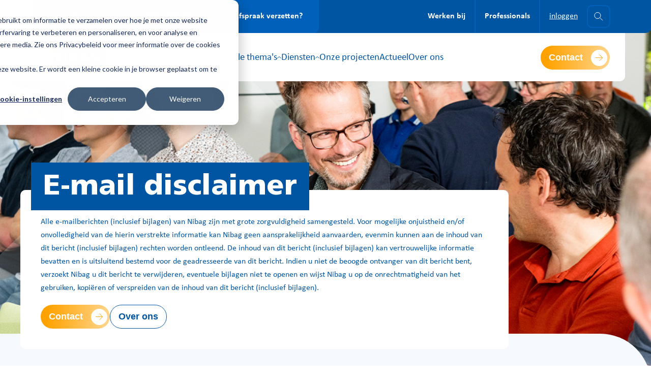

--- FILE ---
content_type: text/html; charset=UTF-8
request_url: https://www.nibag.nl/e-mail-disclaimer?qvId=19721352&qvCrc=oVujjmGjKhbsdCkd
body_size: 9747
content:
<!doctype html><html><head>
    <meta charset="utf-8">
    <title>E-mail disclaimer</title>
    <meta name="description" content="Alle e-mailberichten van Nibag zijn met grote zorgvuldigheid samengesteld. Lees in onze e-mail disclaimer hoe wij precies met mailverkeer omgaan. ">
    <meta name="viewport" content="width=device-width, initial-scale=1.0, maximum-scale=1.0, user-scalable=no">
    
    
    
    
    
      
    
    
    
    <meta name="viewport" content="width=device-width, initial-scale=1">

    
    <meta property="og:description" content="Alle e-mailberichten van Nibag zijn met grote zorgvuldigheid samengesteld. Lees in onze e-mail disclaimer hoe wij precies met mailverkeer omgaan. ">
    <meta property="og:title" content="E-mail disclaimer">
    <meta name="twitter:description" content="Alle e-mailberichten van Nibag zijn met grote zorgvuldigheid samengesteld. Lees in onze e-mail disclaimer hoe wij precies met mailverkeer omgaan. ">
    <meta name="twitter:title" content="E-mail disclaimer">

    

    
    <style>
a.cta_button{-moz-box-sizing:content-box !important;-webkit-box-sizing:content-box !important;box-sizing:content-box !important;vertical-align:middle}.hs-breadcrumb-menu{list-style-type:none;margin:0px 0px 0px 0px;padding:0px 0px 0px 0px}.hs-breadcrumb-menu-item{float:left;padding:10px 0px 10px 10px}.hs-breadcrumb-menu-divider:before{content:'›';padding-left:10px}.hs-featured-image-link{border:0}.hs-featured-image{float:right;margin:0 0 20px 20px;max-width:50%}@media (max-width: 568px){.hs-featured-image{float:none;margin:0;width:100%;max-width:100%}}.hs-screen-reader-text{clip:rect(1px, 1px, 1px, 1px);height:1px;overflow:hidden;position:absolute !important;width:1px}
</style>

<link rel="stylesheet" href="https://www.nibag.nl/hubfs/hub_generated/template_assets/1/110894019821/1768572173104/template_aos.min.css">
<link rel="stylesheet" href="https://www.nibag.nl/hubfs/hub_generated/template_assets/1/108960577999/1768572173362/template_main.min.css">
<link rel="stylesheet" href="https://www.nibag.nl/hubfs/hub_generated/template_assets/1/108961000418/1768572186945/template_fonts.min.css">
<link rel="stylesheet" href="https://www.nibag.nl/hubfs/hub_generated/template_assets/1/108960577998/1768572169259/template_slick.min.css">
<link rel="stylesheet" href="https://www.nibag.nl/hubfs/hub_generated/module_assets/1/108961000401/1754644545960/module_Navigation.min.css">
<link rel="stylesheet" href="https://www.nibag.nl/hubfs/hub_generated/module_assets/1/108961000407/1754644471929/module_Page_Header.min.css">
<link rel="stylesheet" href="https://www.nibag.nl/hubfs/hub_generated/module_assets/1/108960577984/1768485242600/module_Afbeelding__Text.min.css">
<link rel="stylesheet" href="https://www.nibag.nl/hubfs/hub_generated/module_assets/1/108961000393/1768485244165/module_Footer.min.css">
    

    
<!--  Added by GoogleTagManager integration -->
<script>
var _hsp = window._hsp = window._hsp || [];
window.dataLayer = window.dataLayer || [];
function gtag(){dataLayer.push(arguments);}

var useGoogleConsentModeV2 = true;
var waitForUpdateMillis = 1000;



var hsLoadGtm = function loadGtm() {
    if(window._hsGtmLoadOnce) {
      return;
    }

    if (useGoogleConsentModeV2) {

      gtag('set','developer_id.dZTQ1Zm',true);

      gtag('consent', 'default', {
      'ad_storage': 'denied',
      'analytics_storage': 'denied',
      'ad_user_data': 'denied',
      'ad_personalization': 'denied',
      'wait_for_update': waitForUpdateMillis
      });

      _hsp.push(['useGoogleConsentModeV2'])
    }

    (function(w,d,s,l,i){w[l]=w[l]||[];w[l].push({'gtm.start':
    new Date().getTime(),event:'gtm.js'});var f=d.getElementsByTagName(s)[0],
    j=d.createElement(s),dl=l!='dataLayer'?'&l='+l:'';j.async=true;j.src=
    'https://www.googletagmanager.com/gtm.js?id='+i+dl;f.parentNode.insertBefore(j,f);
    })(window,document,'script','dataLayer','GTM-NFWBDWGF');

    window._hsGtmLoadOnce = true;
};

_hsp.push(['addPrivacyConsentListener', function(consent){
  if(consent.allowed || (consent.categories && consent.categories.analytics)){
    hsLoadGtm();
  }
}]);

</script>

<!-- /Added by GoogleTagManager integration -->

    <link rel="canonical" href="https://www.nibag.nl/e-mail-disclaimer">


<meta property="og:url" content="https://www.nibag.nl/e-mail-disclaimer">
<meta name="twitter:card" content="summary">
<meta http-equiv="content-language" content="en">






  <meta name="generator" content="HubSpot"></head>
  <body>
<!--  Added by GoogleTagManager integration -->
<noscript><iframe src="https://www.googletagmanager.com/ns.html?id=GTM-NFWBDWGF" height="0" width="0" style="display:none;visibility:hidden"></iframe></noscript>

<!-- /Added by GoogleTagManager integration -->

    <main class="body-wrapper container__body">
      
      <div data-global-resource-path="nibag_jun2024/templates/partials/header.html"><div id="hs_cos_wrapper_Header" class="hs_cos_wrapper hs_cos_wrapper_widget hs_cos_wrapper_type_module" style="" data-hs-cos-general-type="widget" data-hs-cos-type="module"><!-- module html  -->
<nav class="navigation" tabindex="-1">
    <div class="nav__topbar">
        <div class="nav__topbar-left">
        
            
            
            
            
            <a href="mailto:info@nibag.nl" class="nav__topleft-button top-button-1" style="border-bottom-left-radius:10px">
                <div class="nav__top-image-holder">
                    <img src="https://www.nibag.nl/hubfs/Envelop.svg" alt="https://144263407.fs1.hubspotusercontent-eu1.net/hubfs/144263407/Envelop.svg">
                </div>
                <span>info@nibag.nl</span>
            </a>
        
            
            
            <a href="tel:0889600900" class="nav__topleft-button top-button-2" style>
                <div class="nav__top-image-holder">
                    <img src="https://www.nibag.nl/hubfs/Phone.png" alt="https://144263407.fs1.hubspotusercontent-eu1.net/hubfs/144263407/Phone.png">
                </div>
                <span>088 9 600 900</span>
            </a>
        
            
            
            <a href="https://www.nibag.nl/afspraak-verzetten" class="nav__topleft-button top-button-3" style="border-bottom-right-radius:10px">
                <div class="nav__top-image-holder">
                    <img src="https://www.nibag.nl/hubfs/Icoontjes/Professionals%20wit.png" alt="https://144263407.fs1.hubspotusercontent-eu1.net/hubfs/144263407/Icoontjes/Professionals%20wit.png">
                </div>
                <span>Afspraak verzetten?</span>
            </a>
        
        </div>
        <div class="nav__topbar-right">
            
                
                
                <a href="https://werkenbij.nibag.nl" class="nav__topright-button" style="border-left:unset">
                    <span>Werken bij</span>
                </a>
            
                
                
                <a href="https://professionals.nibag.nl" class="nav__topright-button" style>
                    <span>Professionals</span>
                </a>
            
            
            
            <a href="https://nibag.allsolutions.nl" class="nav__login" target="_blank" rel="noopener">
                <span>inloggen</span>
            </a>
            <div class="nav__search">
                <div class="nav__searchbar-button">
                    <svg width="18" height="17" viewbox="0 0 18 17" fill="none" xmlns="http://www.w3.org/2000/svg">
                        <circle cx="6.95249" cy="6.53061" r="6.03061" stroke="white" />
                        <path d="M11.8516 11.1021L16.7495 16" stroke="white" stroke-linecap="round" />
                    </svg>            
                </div>
                <div class="hs-search-field">
                    <div class="hs-search-field__bar">
                        <form data-hs-do-not-collect="true" action="/hs-search-results">
                        <svg class="search-bar__svg" width="18" height="17" viewbox="0 0 18 17" fill="none" xmlns="http://www.w3.org/2000/svg">
                            <circle cx="6.95249" cy="6.53061" r="6.03061" stroke="white" />
                            <path d="M11.8516 11.1021L16.7495 16" stroke="white" stroke-linecap="round" />
                        </svg>
                        <input type="text" class="hs-search-field__input" name="term" autocomplete="off" aria-label="Search">
                            <button class="btn btn__secondary nav__search-button">Zoeken</button>
                            <input type="hidden" name="type" value="SITE_PAGE">
                            <input type="hidden" name="type" value="LANDING_PAGE">
                            <input type="hidden" name="type" value="BLOG_POST">
                            <input type="hidden" name="type" value="LISTING_PAGE">
                            <input type="hidden" name="type" value="KNOWLEDGE_ARTICLE">
                        </form>
                    </div>
                </div>
            </div>
            <div class="nav__hamburger">
                <span></span>
                <span></span>
                <span></span>
            </div>
        </div>
        <div class="hs-search-field mobile">
        <div class="hs-search-field__bar">
            <form data-hs-do-not-collect="true" action="/hs-search-results">
            <svg class="search-bar__svg" width="18" height="17" viewbox="0 0 18 17" fill="none" xmlns="http://www.w3.org/2000/svg">
                <circle cx="6.95249" cy="6.53061" r="6.03061" stroke="white" />
                <path d="M11.8516 11.1021L16.7495 16" stroke="white" stroke-linecap="round" />
            </svg>
            <input type="text" class="hs-search-field__input" name="term" autocomplete="off" aria-label="Search">
                <button class="btn btn__secondary">Zoeken</button>
                <input type="hidden" name="type" value="SITE_PAGE">
                <input type="hidden" name="type" value="LANDING_PAGE">
                <input type="hidden" name="type" value="BLOG_POST">
                <input type="hidden" name="type" value="LISTING_PAGE">
                <input type="hidden" name="type" value="KNOWLEDGE_ARTICLE">
            </form>
        </div>
    </div>
    </div>
    <div class="nav__bottombar">
    <a href="https://www.nibag.nl">
        <img class="nav__logo" src="https://www.nibag.nl/hubfs/Logo.svg" alt="Logo">
    </a>
        <div class="nav__bottombar-buttons">
            
                <div class="nav__bottombar-button  nav__dropdown ">
                    <div class="nav__bottombar-button-text">
                        
                        
                    <a href="https://www.nibag.nl/actuele-themas" class="link-button-nav">
                            <span class="nav__mobile-link-text">Actuele thema's</span>
                        </a>
                        <span class="nav__mobile-text">Actuele thema's</span>
                    </div>
                    
                    <div class="nav__item-dropdown dropdown-1">
                        <div class="nav__item-dropdown-grid" style="column-gap:80px;row-gap:9px">
                        
                            <div class="nav__item-dropdown-item" data-hover="Analyse vastgoeddata+1">
                                
                                
                                <a href="https://www.nibag.nl/analyse-vastgoeddata" style="padding-bottom:9px;">
                                    <div class="nav__dropdown-image-holder">
                                        <img loading="lazy" src="https://www.nibag.nl/hubfs/Icoontjes/Smallere%20icoontjes%20actuele%20themas/Icoontje%20dashboard%20blauw.png" alt="Analyse vastgoeddata">
                                    </div>
                                    <div class="nav__dropdown-item-text">
                                        <span class="btn__link">Analyse vastgoeddata</span>
                                        
                                        <p>Jouw vastgoeddata gevisualiseerd.</p>
                                        
                                    </div>
                                </a>
                            </div>
                            
                            <div class="nav__item-dropdown-item" data-hover="Bouwopgave nieuwbouw+2">
                                
                                
                                <a href="https://www.nibag.nl/bouwopgave-nieuwbouw" style="padding-bottom:9px;">
                                    <div class="nav__dropdown-image-holder">
                                        <img loading="lazy" src="https://www.nibag.nl/hubfs/Icoontjes/Smallere%20icoontjes%20actuele%20themas/Icoontje%20computer%20blauw.png" alt="Bouwopgave nieuwbouw">
                                    </div>
                                    <div class="nav__dropdown-item-text">
                                        <span class="btn__link">Bouwopgave nieuwbouw</span>
                                        
                                        <p>Jouw bouwplannen voldoen aan alle eisen.</p>
                                        
                                    </div>
                                </a>
                            </div>
                            
                            <div class="nav__item-dropdown-item" data-hover="GACS-verplichting+3">
                                
                                
                                <a href="https://www.nibag.nl/gacs-verplichting" style="padding-bottom:9px;">
                                    <div class="nav__dropdown-image-holder">
                                        <img loading="lazy" src="https://www.nibag.nl/hubfs/Icoontjes/Smallere%20icoontjes%20actuele%20themas/Icoontje%20checklist%20blauw.png" alt="GACS-verplichting">
                                    </div>
                                    <div class="nav__dropdown-item-text">
                                        <span class="btn__link">GACS-verplichting</span>
                                        
                                        <p>Nibag helpt je tijdig te voldoen aan de GACS-verplichting</p>
                                        
                                    </div>
                                </a>
                            </div>
                            
                            <div class="nav__item-dropdown-item" data-hover="DUMAVA+4">
                                
                                
                                <a href="https://www.nibag.nl/dumava" style="padding-bottom:9px;">
                                    <div class="nav__dropdown-image-holder">
                                        <img loading="lazy" src="https://www.nibag.nl/hubfs/Icoontjes/Smallere%20icoontjes%20actuele%20themas/Icoontje%20maatschappelijk%20vastgoed%20blauw.png" alt="DUMAVA">
                                    </div>
                                    <div class="nav__dropdown-item-text">
                                        <span class="btn__link">DUMAVA</span>
                                        
                                        <p>Hulp bij subsidie Duurzaam Maatschappelijk Vastgoed</p>
                                        
                                    </div>
                                </a>
                            </div>
                            
                            <div class="nav__item-dropdown-item" data-hover="Energieprestatie gebouwen+5">
                                
                                
                                <a href="https://www.nibag.nl/energieprestatie-gebouwen" style="padding-bottom:9px;">
                                    <div class="nav__dropdown-image-holder">
                                        <img loading="lazy" src="https://www.nibag.nl/hubfs/Icoontjes/Smallere%20icoontjes%20actuele%20themas/Icoontje%20woning%20blauw.png" alt="Icoontje woning blauw">
                                    </div>
                                    <div class="nav__dropdown-item-text">
                                        <span class="btn__link">Energieprestatie gebouwen</span>
                                        
                                        <p>Energielabels voor woning, utiliteit en nieuwbouw.</p>
                                        
                                    </div>
                                </a>
                            </div>
                            
                            <div class="nav__item-dropdown-item" data-hover="Wet kwaliteitsborging+6">
                                
                                
                                <a href="https://www.nibag.nl/bouw/wet-kwaliteitsborging" style="padding-bottom:9px;">
                                    <div class="nav__dropdown-image-holder">
                                        <img loading="lazy" src="https://www.nibag.nl/hubfs/Icoontjes/Smallere%20icoontjes%20actuele%20themas/Icoontje%20kruiwagen%20blauw.png" alt="Icoontje kruiwagen blauw">
                                    </div>
                                    <div class="nav__dropdown-item-text">
                                        <span class="btn__link">Wet kwaliteitsborging</span>
                                        
                                        <p>Kwaliteitscontroles conform de Wet kwaliteitsborging.</p>
                                        
                                    </div>
                                </a>
                            </div>
                            
                            <div class="nav__item-dropdown-item" data-hover="Wet betaalbare huur+7">
                                
                                
                                <a href="https://www.nibag.nl/wet-betaalbare-huur" style="border-bottom:unset;padding-bottom:9px;">
                                    <div class="nav__dropdown-image-holder">
                                        <img loading="lazy" src="https://www.nibag.nl/hubfs/Icoontjes/Smallere%20icoontjes%20actuele%20themas/Icoontje%20betaalbare%20woning%20blauw.png" alt="Icoontje betaalbare woning blauw">
                                    </div>
                                    <div class="nav__dropdown-item-text">
                                        <span class="btn__link">Wet betaalbare huur</span>
                                        
                                        <p>Voldoe aan de Wet Betaalbare Huur.</p>
                                        
                                    </div>
                                </a>
                            </div>
                            
                            <div class="nav__item-dropdown-item" data-hover="Slim verduurzamen+8">
                                
                                
                                <a href="https://www.nibag.nl/slim-verduurzamen" style="border-bottom:unset;padding-bottom:9px;">
                                    <div class="nav__dropdown-image-holder">
                                        <img loading="lazy" src="https://www.nibag.nl/hubfs/Icoontjes/Smallere%20icoontjes%20actuele%20themas/Icoontje%20recycle%20groen%20blauw.png" alt="Icoontje recycle groen blauw">
                                    </div>
                                    <div class="nav__dropdown-item-text">
                                        <span class="btn__link">Slim verduurzamen</span>
                                        
                                        <p>Hulp bij slim verduurzamen vastgoed.</p>
                                        
                                    </div>
                                </a>
                            </div>
                            
                        </div> 
                        <div class="nav__dropdown-item-preview">
                            
                            <div class="nav__preview" data-contentitem="Analyse vastgoeddata+1">
                                <div class="preview__icon-holder">
                                    <div class="preview__image-wrapper">
                                        <img loading="lazy" class="nav__preview-icon" src="https://www.nibag.nl/hubfs/Icoontjes/Smallere%20icoontjes%20actuele%20themas/Icoontje%20dashboard%20oranje.png" alt="Icoontje dashboard oranje">
                                    </div>
                                </div>
                                <img loading="lazy" class="nav__preview-image" src="https://www.nibag.nl/hubfs/Beeldbank%20aangenaam%20werken/IP220915LH1-091.jpg" alt="IP220915LH1-091">
                                <div class="nav__preview-text">
                                    <p class="nav__preview-header">Analyse vastgoeddata</p>
                                    <p>Jouw vastgoeddata gevisualiseerd in dashboards en rapportages.</p>
                                    
                                    
                                    <a href="https://www.nibag.nl/analyse-vastgoeddata" class="btn__link">
                                        <span>Lees meer</span>
                                    </a>
                                </div>
                            </div>
                            
                            <div class="nav__preview" data-contentitem="Bouwopgave nieuwbouw+2">
                                <div class="preview__icon-holder">
                                    <div class="preview__image-wrapper">
                                        <img loading="lazy" class="nav__preview-icon" src="https://www.nibag.nl/hubfs/Icoontjes/Icoontje%20computer%20oranje.svg" alt="Icoontje computer oranje">
                                    </div>
                                </div>
                                <img loading="lazy" class="nav__preview-image" src="https://www.nibag.nl/hubfs/Beeldbank%20aangenaam%20werken/IP240704LH1-106.jpg" alt="IP240704LH1-106">
                                <div class="nav__preview-text">
                                    <p class="nav__preview-header">Bouwopgave nieuwbouw</p>
                                    <p>Jouw bouwplannen voldoen aan alle wettelijke eisen en normen.</p>
                                    
                                    
                                    <a href="https://www.nibag.nl/bouwopgave-nieuwbouw" class="btn__link">
                                        <span>Lees meer</span>
                                    </a>
                                </div>
                            </div>
                            
                            <div class="nav__preview" data-contentitem="GACS-verplichting+3">
                                <div class="preview__icon-holder">
                                    <div class="preview__image-wrapper">
                                        <img loading="lazy" class="nav__preview-icon" src="https://www.nibag.nl/hubfs/Icoontjes/Icoontje%20checklist%20oranje.svg" alt="Icoontje checklist oranje">
                                    </div>
                                </div>
                                <img loading="lazy" class="nav__preview-image" src="https://www.nibag.nl/hubfs/Beeldbank%20aangenaam%20werken/IP240704LH1-003.jpg" alt="IP240704LH1-003">
                                <div class="nav__preview-text">
                                    <p class="nav__preview-header">GACS-verplichting</p>
                                    <p>Nibag helpt je met onafhankelijk advies, inzicht in wat dit voor jouw gebouwen betekent.</p>
                                    
                                    
                                    <a href="https://www.nibag.nl/gacs-verplichting" class="btn__link">
                                        <span>Lees meer</span>
                                    </a>
                                </div>
                            </div>
                            
                            <div class="nav__preview" data-contentitem="DUMAVA+4">
                                <div class="preview__icon-holder">
                                    <div class="preview__image-wrapper">
                                        <img loading="lazy" class="nav__preview-icon" src="https://www.nibag.nl/hubfs/Icoontjes/Icoontje%20maatschappelijk%20vastgoed%20oranje.svg" alt="Icoontje maatschappelijk vastgoed oranje">
                                    </div>
                                </div>
                                <img loading="lazy" class="nav__preview-image" src="https://www.nibag.nl/hubfs/Beeldbank%20aangenaam%20werken/IP240704LH1-118.jpg" alt="IP240704LH1-118">
                                <div class="nav__preview-text">
                                    <p class="nav__preview-header">DUMAVA</p>
                                    <p>Hulp bij het opstellen en uitvoeren van DUMAVA-verduurzamingsplannen.</p>
                                    
                                    
                                    <a href="https://www.nibag.nl/dumava" class="btn__link">
                                        <span>Lees meer</span>
                                    </a>
                                </div>
                            </div>
                            
                            <div class="nav__preview" data-contentitem="Energieprestatie gebouwen+5">
                                <div class="preview__icon-holder">
                                    <div class="preview__image-wrapper">
                                        <img loading="lazy" class="nav__preview-icon" src="https://www.nibag.nl/hubfs/Icoontjes/Icoontje%20woning%20oranje.svg" alt="Icoontje woning oranje">
                                    </div>
                                </div>
                                <img loading="lazy" class="nav__preview-image" src="https://www.nibag.nl/hubfs/Beeldbank%20aangenaam%20werken/IP201102LH1-112.jpg" alt="IP201102LH1-112">
                                <div class="nav__preview-text">
                                    <p class="nav__preview-header">Energieprestatie gebouwen</p>
                                    <p>Energielabels voor woningen, utiliteit en nieuwbouwprojecten.</p>
                                    
                                    
                                    <a href="https://www.nibag.nl/energieprestatie-gebouwen" class="btn__link">
                                        <span>Lees meer</span>
                                    </a>
                                </div>
                            </div>
                            
                            <div class="nav__preview" data-contentitem="Wet kwaliteitsborging+6">
                                <div class="preview__icon-holder">
                                    <div class="preview__image-wrapper">
                                        <img loading="lazy" class="nav__preview-icon" src="https://www.nibag.nl/hubfs/Icoontjes/Icoontje%20kruiwagen%20oranje.svg" alt="Icoontje kruiwagen oranje">
                                    </div>
                                </div>
                                <img loading="lazy" class="nav__preview-image" src="https://www.nibag.nl/hubfs/Beeldbank%20aangenaam%20werken/IP240704LH1-013.jpg" alt="IP240704LH1-013">
                                <div class="nav__preview-text">
                                    <p class="nav__preview-header">Wet kwaliteitsborging</p>
                                    <p>Kwaliteitscontroles conform de Wet kwaliteitsborging voor jouw organisatie.</p>
                                    
                                    
                                    <a href="https://www.nibag.nl/bouw/wet-kwaliteitsborging" class="btn__link">
                                        <span>Lees meer</span>
                                    </a>
                                </div>
                            </div>
                            
                            <div class="nav__preview" data-contentitem="Wet betaalbare huur+7">
                                <div class="preview__icon-holder">
                                    <div class="preview__image-wrapper">
                                        <img loading="lazy" class="nav__preview-icon" src="https://www.nibag.nl/hubfs/Icoontjes/Icoontje%20betaalbare%20woning%20oranje.svg" alt="Icoontje betaalbare woning oranje">
                                    </div>
                                </div>
                                <img loading="lazy" class="nav__preview-image" src="https://www.nibag.nl/hubfs/Beeldbank%20aangenaam%20wonen/IP220607LH1-027.jpg" alt="IP220607LH1-027">
                                <div class="nav__preview-text">
                                    <p class="nav__preview-header">Wet betaalbare huur</p>
                                    <p>Voldoe aan de Wet Betaalbare Huur met ons advies en ondersteuning.</p>
                                    
                                    
                                    <a href="https://www.nibag.nl/wet-betaalbare-huur" class="btn__link">
                                        <span>Lees meer</span>
                                    </a>
                                </div>
                            </div>
                            
                            <div class="nav__preview" data-contentitem="Slim verduurzamen+8">
                                <div class="preview__icon-holder">
                                    <div class="preview__image-wrapper">
                                        <img loading="lazy" class="nav__preview-icon" src="https://www.nibag.nl/hubfs/Icoontjes/Icoontje%20recycle%20groen%20oranje.svg" alt="Icoontje recycle groen oranje">
                                    </div>
                                </div>
                                <img loading="lazy" class="nav__preview-image" src="https://www.nibag.nl/hubfs/Beeldbank%20aangenaam%20werken/IP240704LH1-132.jpg" alt="IP240704LH1-132">
                                <div class="nav__preview-text">
                                    <p class="nav__preview-header">Slim verduurzamen</p>
                                    <p>Van strategische planning tot uitvoering, wij bieden ondersteuning.</p>
                                    
                                    
                                    <a href="https://www.nibag.nl/slim-verduurzamen" class="btn__link">
                                        <span>Lees meer</span>
                                    </a>
                                </div>
                            </div>
                            
                        </div>
                    </div>
                    
                </div>
            
                <div class="nav__bottombar-button  nav__dropdown ">
                    <div class="nav__bottombar-button-text">
                        
                        
                    <a href="https://www.nibag.nl/onze-diensten" class="link-button-nav">
                            <span class="nav__mobile-link-text">Diensten</span>
                        </a>
                        <span class="nav__mobile-text">Diensten</span>
                    </div>
                    
                    <div class="nav__item-dropdown dropdown-2">
                        <div class="nav__item-dropdown-grid" style="column-gap:80px;row-gap:9px">
                        
                            <div class="nav__item-dropdown-item" data-hover="Duurzaamheid+1">
                                
                                
                                <a href="https://www.nibag.nl/duurzaamheid" style="padding-bottom:9px;">
                                    <div class="nav__dropdown-image-holder">
                                        <img loading="lazy" src="https://www.nibag.nl/hubfs/Icoontjes/Duurzaamheid%20blauw.png" alt="Duurzaamheid blauw">
                                    </div>
                                    <div class="nav__dropdown-item-text">
                                        <span class="btn__link">Duurzaamheid</span>
                                        
                                        <p>Ondersteuning op maat bij verduurzaming vastgoed</p>
                                        
                                    </div>
                                </a>
                            </div>
                            
                            <div class="nav__item-dropdown-item" data-hover="Energielabeling+2">
                                
                                
                                <a href="https://www.nibag.nl/energielabeling" style="padding-bottom:9px;">
                                    <div class="nav__dropdown-image-holder">
                                        <img loading="lazy" src="https://www.nibag.nl/hubfs/Icoontjes/Energie%20blauw.png" alt="Energie blauw">
                                    </div>
                                    <div class="nav__dropdown-item-text">
                                        <span class="btn__link">Energielabeling</span>
                                        
                                        <p>Vaststellen en beheren van labels voor woningen en utiliteit</p>
                                        
                                    </div>
                                </a>
                            </div>
                            
                            <div class="nav__item-dropdown-item" data-hover="Data+3">
                                
                                
                                <a href="https://www.nibag.nl/data" style="padding-bottom:9px;">
                                    <div class="nav__dropdown-image-holder">
                                        <img loading="lazy" src="https://www.nibag.nl/hubfs/Icoontjes/Smallere%20icoontjes%20actuele%20themas/Icoontje%20dashboard%20blauw.png" alt="Icoontje dashboard blauw">
                                    </div>
                                    <div class="nav__dropdown-item-text">
                                        <span class="btn__link">Data</span>
                                        
                                        <p>Vastgoeddata inzichtelijk en bruikbaar maken</p>
                                        
                                    </div>
                                </a>
                            </div>
                            
                            <div class="nav__item-dropdown-item" data-hover="Onderhoud+4">
                                
                                
                                <a href="https://www.nibag.nl/onderhoud" style="padding-bottom:9px;">
                                    <div class="nav__dropdown-image-holder">
                                        <img loading="lazy" src="https://www.nibag.nl/hubfs/Icoontjes/Onderhoud%20blauw.png" alt="Onderhoud blauw">
                                    </div>
                                    <div class="nav__dropdown-item-text">
                                        <span class="btn__link">Onderhoud</span>
                                        
                                        <p>Onderhoudsplannen voor vastgoedbeheer.</p>
                                        
                                    </div>
                                </a>
                            </div>
                            
                            <div class="nav__item-dropdown-item" data-hover="Bouw+5">
                                
                                
                                <a href="https://www.nibag.nl/bouw" style="padding-bottom:9px;">
                                    <div class="nav__dropdown-image-holder">
                                        <img loading="lazy" src="https://www.nibag.nl/hubfs/Icoontjes/Smallere%20icoontjes%20actuele%20themas/Icoontje%20kruiwagen%20blauw.png" alt="Icoontje kruiwagen blauw">
                                    </div>
                                    <div class="nav__dropdown-item-text">
                                        <span class="btn__link">Bouw</span>
                                        
                                        <p>Ondersteuning van bouwprojecten in elke fase van het proces</p>
                                        
                                    </div>
                                </a>
                            </div>
                            
                            <div class="nav__item-dropdown-item" data-hover="Veiligheid+6">
                                
                                
                                <a href="https://www.nibag.nl/veiligheid" style="padding-bottom:9px;">
                                    <div class="nav__dropdown-image-holder">
                                        <img loading="lazy" src="https://www.nibag.nl/hubfs/Icoontjes/Veiligheid%20blauw.png" alt="Veiligheid blauw">
                                    </div>
                                    <div class="nav__dropdown-item-text">
                                        <span class="btn__link">Veiligheid</span>
                                        
                                        <p>Deskundig advies en oplossingen voor (brand)veilig vastgoed</p>
                                        
                                    </div>
                                </a>
                            </div>
                            
                            <div class="nav__item-dropdown-item" data-hover="Geluid+7">
                                
                                
                                <a href="https://www.nibag.nl/geluid" style="border-bottom:unset;padding-bottom:9px;">
                                    <div class="nav__dropdown-image-holder">
                                        <img loading="lazy" src="https://www.nibag.nl/hubfs/Icoontjes/Geluid%20blauw.png" alt="Geluid blauw">
                                    </div>
                                    <div class="nav__dropdown-item-text">
                                        <span class="btn__link">Geluid</span>
                                        
                                        <p>Marktleider in geluidsaneringsprojecten</p>
                                        
                                    </div>
                                </a>
                            </div>
                            
                            <div class="nav__item-dropdown-item" data-hover="Professionals+8">
                                
                                
                                <a href="https://www.nibag.nl/nibag-professionals" style="border-bottom:unset;padding-bottom:9px;">
                                    <div class="nav__dropdown-image-holder">
                                        <img loading="lazy" src="https://www.nibag.nl/hubfs/Icoontjes/Professionals%20blauw.png" alt="Professionals blauw">
                                    </div>
                                    <div class="nav__dropdown-item-text">
                                        <span class="btn__link">Professionals</span>
                                        
                                        <p>De juiste professional bij de juiste organisatie</p>
                                        
                                    </div>
                                </a>
                            </div>
                            
                        </div> 
                        <div class="nav__dropdown-item-preview">
                            
                            <div class="nav__preview" data-contentitem="Duurzaamheid+1">
                                <div class="preview__icon-holder">
                                    <div class="preview__image-wrapper">
                                        <img loading="lazy" class="nav__preview-icon" src="https://www.nibag.nl/hubfs/Icoontjes/Duurzaamheid%20oranje.png" alt="Duurzaamheid oranje">
                                    </div>
                                </div>
                                <img loading="lazy" class="nav__preview-image" src="https://www.nibag.nl/hubfs/Beeldbank%20aangenaam%20werken/IP220915LH1-091.jpg" alt="IP220915LH1-091">
                                <div class="nav__preview-text">
                                    <p class="nav__preview-header">Duurzaamheid</p>
                                    <p>Duurzaam vastgoed? Wij bieden maatwerkadvies voor jouw organisatie.</p>
                                    
                                    
                                    <a href="https://www.nibag.nl/duurzaamheid" class="btn__link">
                                        <span>Lees meer</span>
                                    </a>
                                </div>
                            </div>
                            
                            <div class="nav__preview" data-contentitem="Energielabeling+2">
                                <div class="preview__icon-holder">
                                    <div class="preview__image-wrapper">
                                        <img loading="lazy" class="nav__preview-icon" src="https://www.nibag.nl/hubfs/Icoontjes/Energie%20oranje.png" alt="Energie oranje">
                                    </div>
                                </div>
                                <img loading="lazy" class="nav__preview-image" src="https://www.nibag.nl/hubfs/Beeldbank%20aangenaam%20werken/IP201217LH1-039.jpg" alt="IP201217LH1-039">
                                <div class="nav__preview-text">
                                    <p class="nav__preview-header">Energielabeling</p>
                                    <p>Opstellen en beheren van energielabels voor woningen en utiliteit</p>
                                    
                                    
                                    <a href="https://www.nibag.nl/energielabeling" class="btn__link">
                                        <span>Lees meer</span>
                                    </a>
                                </div>
                            </div>
                            
                            <div class="nav__preview" data-contentitem="Data+3">
                                <div class="preview__icon-holder">
                                    <div class="preview__image-wrapper">
                                        <img loading="lazy" class="nav__preview-icon" src="https://www.nibag.nl/hubfs/Icoontjes/Icoontje%20dashboard%20oranje.svg" alt="Icoontje dashboard oranje">
                                    </div>
                                </div>
                                <img loading="lazy" class="nav__preview-image" src="https://www.nibag.nl/hubfs/Beeldbank%20aangenaam%20werken/IP251020LH1-117.jpg" alt="IP251020LH1-117">
                                <div class="nav__preview-text">
                                    <p class="nav__preview-header">Data</p>
                                    <p>Wij maken vastgoedinformatie betrouwbaar en bruikbaar voor beheer en besluitvorming.</p>
                                    
                                    
                                    <a href="https://www.nibag.nl/data" class="btn__link">
                                        <span>Lees meer</span>
                                    </a>
                                </div>
                            </div>
                            
                            <div class="nav__preview" data-contentitem="Onderhoud+4">
                                <div class="preview__icon-holder">
                                    <div class="preview__image-wrapper">
                                        <img loading="lazy" class="nav__preview-icon" src="https://www.nibag.nl/hubfs/Icoontjes/Onderhoud%20oranje.png" alt="Onderhoud oranje">
                                    </div>
                                </div>
                                <img loading="lazy" class="nav__preview-image" src="https://www.nibag.nl/hubfs/Beeldbank%20aangenaam%20werken/IP240704LH1-099.jpg" alt="IP240704LH1-099">
                                <div class="nav__preview-text">
                                    <p class="nav__preview-header">Onderhoud</p>
                                    <p>Maatwerk onderhoudsplannen voor toekomstbestendig vastgoedbeheer.</p>
                                    
                                    
                                    <a href="https://www.nibag.nl/onderhoud" class="btn__link">
                                        <span>Lees meer</span>
                                    </a>
                                </div>
                            </div>
                            
                            <div class="nav__preview" data-contentitem="Bouw+5">
                                <div class="preview__icon-holder">
                                    <div class="preview__image-wrapper">
                                        <img loading="lazy" class="nav__preview-icon" src="https://www.nibag.nl/hubfs/Icoontjes/Smallere%20icoontjes%20actuele%20themas/Icoontje%20kruiwagen%20oranje.png" alt="Icoontje kruiwagen oranje">
                                    </div>
                                </div>
                                <img loading="lazy" class="nav__preview-image" src="https://www.nibag.nl/hubfs/Beeldbank%20aangenaam%20werken/IP251020LH1-117.jpg" alt="IP251020LH1-117">
                                <div class="nav__preview-text">
                                    <p class="nav__preview-header">Bouw</p>
                                    <p>Ondersteuning van bouwprojecten in elke fase van het proces: van initiatief tot oplevering.</p>
                                    
                                    
                                    <a href="https://www.nibag.nl/bouw" class="btn__link">
                                        <span>Lees meer</span>
                                    </a>
                                </div>
                            </div>
                            
                            <div class="nav__preview" data-contentitem="Veiligheid+6">
                                <div class="preview__icon-holder">
                                    <div class="preview__image-wrapper">
                                        <img loading="lazy" class="nav__preview-icon" src="https://www.nibag.nl/hubfs/Icoontjes/Veiligheid%20oranje.png" alt="Veiligheid oranje">
                                    </div>
                                </div>
                                <img loading="lazy" class="nav__preview-image" src="https://www.nibag.nl/hubfs/Beeldbank%20aangenaam%20werken/IP231109LH1-002.jpg" alt="IP231109LH1-002">
                                <div class="nav__preview-text">
                                    <p class="nav__preview-header">Veiligheid</p>
                                    <p>Wij bieden deskundig advies en oplossingen voor (brand)veilig vastgoed.</p>
                                    
                                    
                                    <a href="https://www.nibag.nl/veiligheid" class="btn__link">
                                        <span>Lees meer</span>
                                    </a>
                                </div>
                            </div>
                            
                            <div class="nav__preview" data-contentitem="Geluid+7">
                                <div class="preview__icon-holder">
                                    <div class="preview__image-wrapper">
                                        <img loading="lazy" class="nav__preview-icon" src="https://www.nibag.nl/hubfs/Icoontjes/Geluid%20oranje.png" alt="Geluid oranje">
                                    </div>
                                </div>
                                <img loading="lazy" class="nav__preview-image" src="https://www.nibag.nl/hubfs/Beeldbank%20aangenaam%20werken/IP230306LH1-223.jpg" alt="IP230306LH1-223">
                                <div class="nav__preview-text">
                                    <p class="nav__preview-header">Geluid</p>
                                    <p>Expert in geluidssanering: wij beperken geluidsoverlast van verkeer.</p>
                                    
                                    
                                    <a href="https://www.nibag.nl/geluid" class="btn__link">
                                        <span>Lees meer</span>
                                    </a>
                                </div>
                            </div>
                            
                            <div class="nav__preview" data-contentitem="Professionals+8">
                                <div class="preview__icon-holder">
                                    <div class="preview__image-wrapper">
                                        <img loading="lazy" class="nav__preview-icon" src="https://www.nibag.nl/hubfs/Icoontjes/Professionals%20oranje.png" alt="Professionals oranje">
                                    </div>
                                </div>
                                <img loading="lazy" class="nav__preview-image" src="https://www.nibag.nl/hubfs/Beeldbank%20aangenaam%20werken/IP221206LH2-084.jpg" alt="IP221206LH2-084">
                                <div class="nav__preview-text">
                                    <p class="nav__preview-header">Professionals</p>
                                    <p>Wij ontzorgen onze opdrachtgevers op het gebied van tijdelijke, flexibele en vaste invulling.</p>
                                    
                                    
                                    <a href="https://www.nibag.nl/nibag-professionals" class="btn__link">
                                        <span>Lees meer</span>
                                    </a>
                                </div>
                            </div>
                            
                        </div>
                    </div>
                    
                </div>
            
                <div class="nav__bottombar-button ">
                    <div class="nav__bottombar-button-text">
                        
                        
                    <a href="https://www.nibag.nl/onze-projecten">
                            <span class="nav__mobile-link-text">Onze projecten</span>
                        </a>
                        <span class="nav__mobile-text">Onze projecten</span>
                    </div>
                    
                </div>
            
                <div class="nav__bottombar-button ">
                    <div class="nav__bottombar-button-text">
                        
                        
                    <a href="https://www.nibag.nl/blog">
                            <span class="nav__mobile-link-text">Actueel</span>
                        </a>
                        <span class="nav__mobile-text">Actueel</span>
                    </div>
                    
                </div>
            
                <div class="nav__bottombar-button ">
                    <div class="nav__bottombar-button-text">
                        
                        
                    <a href="https://www.nibag.nl/over-ons">
                            <span class="nav__mobile-link-text">Over ons</span>
                        </a>
                        <span class="nav__mobile-text">Over ons</span>
                    </div>
                    
                </div>
            
            <div class="nav__mobile-bottom-buttons">
            
                
                
                <a href="https://werkenbij.nibag.nl" class="nav__topright-button nav__mobile" style="border-left:unset">
                    <span class="nav__mobile-text">Werken bij</span>
                </a>
            
                
                
                <a href="https://professionals.nibag.nl" class="nav__topright-button nav__mobile" style>
                    <span class="nav__mobile-text">Professionals</span>
                </a>
            
            
                
                    
                    <a href="https://nibag.allsolutions.nl" class="nav__topright-button nav__mobile" style="target=&quot;_blank&quot;" rel="noopener">
                        <span class="nav__mobile-text">inloggen</span>
                    </a>
            
            </div>
        </div>
        <div class="nav__bottombar-ctas">
        
            
            
            <a href="https://www.nibag.nl/contact" class="btn btn__primary">
                <span>Contact</span>
            </a>
        
            
            
            <a href="https://www.nibag.nl/afspraak-verzetten" class="btn btn__secondary nav__mobile">
                <span>Afspraak verzetten?</span>
            </a>
        </div>
        
    </div>
</nav></div></div>
      
      
<div class="container-fluid">
<div class="row-fluid-wrapper">
<div class="row-fluid">
<div class="span12 widget-span widget-type-cell " style="" data-widget-type="cell" data-x="0" data-w="12">

<div class="row-fluid-wrapper row-depth-1 row-number-1 dnd-section">
<div class="row-fluid ">
<div class="span12 widget-span widget-type-cell dnd-column" style="" data-widget-type="cell" data-x="0" data-w="12">

<div class="row-fluid-wrapper row-depth-1 row-number-2 dnd-row">
<div class="row-fluid ">
<div class="span12 widget-span widget-type-custom_widget dnd-module" style="" data-widget-type="custom_widget" data-x="0" data-w="12">
<div id="hs_cos_wrapper_main-module-2" class="hs_cos_wrapper hs_cos_wrapper_widget hs_cos_wrapper_type_module" style="" data-hs-cos-general-type="widget" data-hs-cos-type="module"><!-- module html  -->


<section id="" class="pahe">
    <div class="pahe__background-image">
        
            <img src="https://www.nibag.nl/hubfs/Banners%20JPG/Banner%20Nibag%2094.jpg" alt="Banner Nibag 94">
        
    </div>
    <div class="pahe__background-svg">
        <svg width="664" height="850" viewbox="0 0 664 850" fill="none" xmlns="http://www.w3.org/2000/svg">
            <path opacity="0.2" fill-rule="evenodd" clip-rule="evenodd" d="M-175 769.795L-174.999 1208.72L661.101 375.538L663.465 375.538L662.283 374.361L663 373.646L661.566 373.646L-174.535 -459.539L-174.535 -20.6102L226.919 374.364L-175 769.795Z" fill="white" />
        </svg>
    </div>

    <div class="container pahe__container">
        <div class="pahe__content">
            <div class="pahe__content-texten" data-aos="fade-up" data-aos-duration="500">
                <h1 class="pahe__header-text">E-mail disclaimer</h1>
                <span class="pahe__content-text"><span>Alle e-mailberichten (inclusief bijlagen) van Nibag zijn met grote zorgvuldigheid samengesteld. Voor mogelijke onjuistheid en/of onvolledigheid van de hierin verstrekte informatie kan Nibag geen aansprakelijkheid aanvaarden, evenmin kunnen aan de inhoud van dit bericht (inclusief bijlagen) rechten worden ontleend. De inhoud van dit bericht (inclusief bijlagen) kan vertrouwelijke informatie bevatten en is uitsluitend bestemd voor de geadresseerde van dit bericht. Indien u niet de beoogde ontvanger van dit bericht bent, verzoekt Nibag u dit bericht te verwijderen, eventuele bijlagen niet te openen en wijst Nibag u op de onrechtmatigheid van het gebruiken, kopiëren of verspreiden van de inhoud van dit bericht (inclusief bijlagen).</span></span>
                <div class="pahe__content-buttons">
                
                    
                        
                        
                        <a href="https://www.nibag.nl/contact" class="btn btn__primary">
                            <span>Contact</span>
                        </a>
                    
                
                    
                        
                        
                        <a href="https://www.nibag.nl/over-ons" class="btn btn__secondary">
                            <span>Over ons</span>
                        </a>
                    
                
                </div>
            </div>
        </div>
    </div>
    <div class="pahe__underbar"></div>
    
        
    
        
    
</section></div>

</div><!--end widget-span -->
</div><!--end row-->
</div><!--end row-wrapper -->

</div><!--end widget-span -->
</div><!--end row-->
</div><!--end row-wrapper -->

<div class="row-fluid-wrapper row-depth-1 row-number-3 dnd-section">
<div class="row-fluid ">
<div class="span12 widget-span widget-type-cell dnd-column" style="" data-widget-type="cell" data-x="0" data-w="12">

<div class="row-fluid-wrapper row-depth-1 row-number-4 dnd-row">
<div class="row-fluid ">
<div class="span12 widget-span widget-type-custom_widget dnd-module" style="" data-widget-type="custom_widget" data-x="0" data-w="12">
<div id="hs_cos_wrapper_widget_1727079877457" class="hs_cos_wrapper hs_cos_wrapper_widget hs_cos_wrapper_type_module" style="" data-hs-cos-general-type="widget" data-hs-cos-type="module">


<style>
#hs_cos_wrapper_widget_1727079877457 ul li:before { display:none; }

#hs_cos_wrapper_widget_1727079877457 ul {
  list-style:disc;
  margin-left:36px;
}

#hs_cos_wrapper_widget_1727079877457 ol { margin-left:36px; }

</style>

<section id="" class="afte light-blue" style="padding-top: 15px; padding-bottom: 60px">
    <div class="container">
<div class="afte__holder" style="" data-aos="fade-up">
            <div class="afte__texten" style="width:75%">
            
                <h3>DNR</h3>
<p>Op onze werkzaamheden zijn de voorwaarden zoals omschreven in de DNR 2011 (herziene druk 2013) van toepassing, tenzij anders vermeld. In onderstaand document kun je al deze voorwaarden teruglezen. Vragen? Neem dan gerust contact met ons op. Wij helpen je graag verder.&nbsp;</p>
Op al onze werkzaamheden ten aanzien van energielabels zijn de volgende aanvullende voorwaarden van toepassing:<br>
<ul>
<li>Nibag beschikt over de vereiste <a href="/mvo/brl9500" rel="noopener">certificaten BRL 9500;</a></li>
<li>De opdrachtgever heeft het recht het volledige projectdossier op te vragen;</li>
<li>De opdrachtgever verleent medewerking aan een mogelijk controleonderzoek door Nibag of door de certificatie-instelling van Nibag. Geen toegang tot een woning of utiliteitspand ten behoeve van een controleonderzoek leidt tot verwijdering van het energielabel uit het landelijk gegevensbestand van geregistreerde energielabels;</li>
<li>Nibag houdt tegenover derden alle gegevens geheim, waarvan wij kennisnemen in het kader van het uitvoeren van alle werkzaamheden die verband houden met het uitvoeren van de opdracht, behoudens indien deze gegevens worden opgevraagd door de wetgever of certificatie-instelling, of als de opdrachtgever aantoonbaar toestemming heeft gegeven om gegevens aan anderen dan de opdrachtgever te verstrekken.</li>
</ul>
                
                    
                
                
                <a href="https://www.nibag.nl/hubfs/Rechtsverhouding_DNR2011_juli2013_NED.pdf" class="btn btn__primary">
                    De nieuwe regeling DNR 2011
                </a>
            
                
                
            
            </div>
            
        </div>
    </div>
</section>


    
</div>

</div><!--end widget-span -->
</div><!--end row-->
</div><!--end row-wrapper -->

</div><!--end widget-span -->
</div><!--end row-->
</div><!--end row-wrapper -->

</div><!--end widget-span -->
</div>
</div>
</div>

    </main>
    
    <div data-global-resource-path="nibag_jun2024/templates/partials/footer.html"><div id="hs_cos_wrapper_Footer" class="hs_cos_wrapper hs_cos_wrapper_widget hs_cos_wrapper_type_module" style="" data-hs-cos-general-type="widget" data-hs-cos-type="module"><section id="" class="footer">
    <div class="container">
        <div class="footer__top">
            <div class="footer__info">
                <div class="footer__card">
                    <img loading="lazy" src="https://www.nibag.nl/hubfs/Favicon.svg" alt="Favicon">
                    
                    
                    
                    
                    
                    <a href="mailto:info@nibag.nl" class="footer__contact-item">
                        <div class="footer__contact-item-circle">
                            <img loading="lazy" src="https://www.nibag.nl/hubfs/Envelop%20Blue.svg" alt="Envelop Blue">
                        </div>
                        <span>info@nibag.nl</span>                   
                    </a> 
                    
                    
                    
                    <a href="tel:0889600900" class="footer__contact-item">
                        <div class="footer__contact-item-circle">
                            <img loading="lazy" src="https://www.nibag.nl/hubfs/Phone%20Blue.svg" alt="Phone Blue">
                        </div>
                        <span>088 9 600 900</span>                   
                    </a> 
                    
                    <div class="footer__socials">
                    
                        
                        
                        <a href="https://nl.linkedin.com/company/nibag-bv" class="footer__social">
                            <img loading="lazy" src="https://www.nibag.nl/hubfs/Linkedin.svg" alt="Linkedin">
                        </a>
                    
                        
                        
                        <a href="https://www.instagram.com/nibaggroep/" class="footer__social">
                            <img loading="lazy" src="https://www.nibag.nl/hubfs/Instagram.svg" alt="Instagram">
                        </a>
                    
                        
                        
                        <a href="https://www.facebook.com/nibaggroepbv/" class="footer__social">
                            <img loading="lazy" src="https://www.nibag.nl/hubfs/Facebook.svg" alt="Facebook">
                        </a>
                    
                    </div>
                    
                    
                    <a href="https://www.nibag.nl/contact" class="btn btn__primary">
                        <span>Onze vestigingen</span>
                    </a>
                </div>
                <div class="footer__arrow">
                    <p>onze 6<br>vestigingen</p>
                    <svg width="33" height="37" viewbox="0 0 33 37" fill="none" xmlns="http://www.w3.org/2000/svg">
                        <path d="M0.949588 35.2369C0.674852 35.2648 0.474706 35.5101 0.502548 35.7848C0.53039 36.0595 0.775677 36.2597 1.05041 36.2318L0.949588 35.2369ZM29.295 1.04118C29.0926 0.853417 28.7762 0.865341 28.5884 1.06782L25.5286 4.36739C25.3408 4.56986 25.3527 4.88622 25.5552 5.07399C25.7577 5.26176 26.074 5.24984 26.2618 5.04736L28.9817 2.11441L31.9146 4.8343C32.1171 5.02207 32.4335 5.01015 32.6213 4.80767C32.809 4.60519 32.7971 4.28883 32.5946 4.10106L29.295 1.04118ZM1.05041 36.2318C4.89036 35.8427 12.2984 35.0276 18.5946 30.34C24.9276 25.6249 30.0456 17.0652 29.4547 1.38897L28.4554 1.42664C29.0365 16.8426 24.0156 25.0572 17.9974 29.5378C11.9424 34.0459 4.78705 34.848 0.949588 35.2369L1.05041 36.2318Z" fill="#0055A3" />
                    </svg>
                </div>
            </div>
            <div class="footer__menu">
            
               <div class="footer__column">
                    <span>Actuele thema's</span>
                    
                       
                       
                       <a href="https://www.nibag.nl/energieprestatie-gebouwen">
                            <span>Energielabel gebouwen</span>
                       </a>
                    
                       
                       
                       <a href="https://www.nibag.nl/bouwopgave-nieuwbouw">
                            <span>Bouwopgave nieuwbouw</span>
                       </a>
                    
                       
                       
                       <a href="https://www.nibag.nl/analyse-vastgoeddata">
                            <span>Analyse vastgoeddata</span>
                       </a>
                    
                       
                       
                       <a href="https://www.nibag.nl/data-op-orde">
                            <span>Data op orde</span>
                       </a>
                    
                       
                       
                       <a href="https://www.nibag.nl/dumava">
                            <span>DUMAVA</span>
                       </a>
                    
                       
                       
                       <a href="https://www.nibag.nl/slim-verduurzamen">
                            <span>Slim verduurzamen</span>
                       </a>
                    
                       
                       
                       <a href="https://www.nibag.nl/wet-betaalbare-huur">
                            <span>Wet betaalbare huur</span>
                       </a>
                    
                       
                       
                       <a href="https://www.nibag.nl/bouw/wet-kwaliteitsborging">
                            <span>Wet kwaliteitsborging</span>
                       </a>
                    
               </div>
            
               <div class="footer__column">
                    <span>Diensten</span>
                    
                       
                       
                       <a href="https://www.nibag.nl/duurzaamheid">
                            <span>Duurzaamheid</span>
                       </a>
                    
                       
                       
                       <a href="https://www.nibag.nl/energielabeling">
                            <span>Energie</span>
                       </a>
                    
                       
                       
                       <a href="https://www.nibag.nl/onderhoud">
                            <span>Onderhoud</span>
                       </a>
                    
                       
                       
                       <a href="https://www.nibag.nl/veiligheid">
                            <span>Veiligheid</span>
                       </a>
                    
                       
                       
                       <a href="https://www.nibag.nl/geluid">
                            <span>Geluid</span>
                       </a>
                    
                       
                       
                       <a href="https://www.nibag.nl/bouw">
                            <span>Bouw</span>
                       </a>
                    
                       
                       
                       <a href="https://www.nibag.nl/data">
                            <span>Data</span>
                       </a>
                    
                       
                       
                       <a href="https://www.nibag.nl/nibag-professionals">
                            <span>Professionals</span>
                       </a>
                    
               </div>
            
               <div class="footer__column">
                    <span>Onze klanten</span>
                    
                       
                       
                       <a href="https://www.nibag.nl/onze-projecten">
                            <span>Woningcorporaties</span>
                       </a>
                    
                       
                       
                       <a href="https://www.nibag.nl/onze-projecten">
                            <span>Gemeenten</span>
                       </a>
                    
                       
                       
                       <a href="https://www.nibag.nl/onze-projecten">
                            <span>Aannemers</span>
                       </a>
                    
                       
                       
                       <a href="https://www.nibag.nl/onze-projecten">
                            <span>Vastgoedbeleggers</span>
                       </a>
                    
                       
                       
                       <a href="https://www.nibag.nl/onze-projecten">
                            <span>Rijksoverheid</span>
                       </a>
                    
               </div>
            
               <div class="footer__column">
                    <span>Actueel</span>
                    
                       
                       
                       <a href="https://www.nibag.nl/blog">
                            <span>Nibag nieuws</span>
                       </a>
                    
               </div>
            
               <div class="footer__column">
                    <span>Over Nibag</span>
                    
                       
                       
                       <a href="https://www.nibag.nl/mvo">
                            <span>MVO</span>
                       </a>
                    
                       
                       
                       <a href="https://www.nibag.nl/mvo">
                            <span>Certificeringen</span>
                       </a>
                    
                       
                       
                       <a href="https://werkenbij.nibag.nl">
                            <span>Werken bij</span>
                       </a>
                    
                       
                       
                       <a href="https://www.nibag.nl/contact">
                            <span>Contact</span>
                       </a>
                    
               </div>
            
            </div>
        </div>
    </div>
    <div class="footer__bottom">
        <div class="container">
            <div class="footer__bottom-items">
            
                
                <span class="footer__bottom-text">2026 Nibag</span>
                
            
                
                
                
                <a href="https://www.nibag.nl/dnr" class="footer__bottom-link">
                    <span>DNR</span>
                </a>
                
            
                
                
                
                <a href="https://www.nibag.nl/privacyverklaring" class="footer__bottom-link">
                    <span>Privacyverklaring</span>
                </a>
                
            
                
                <span class="footer__bottom-text">KVK 08194420</span>
                
            
                
                <span class="footer__bottom-text">BTW NL 820688 897 801</span>
                
            
            </div>
            <span class="footer__bottom-othertext"></span>
        </div>
    </div>
</section></div></div>
    
    
<!-- HubSpot performance collection script -->
<script defer src="/hs/hsstatic/content-cwv-embed/static-1.1293/embed.js"></script>
<script src="https://www.nibag.nl/hubfs/hub_generated/template_assets/1/108961000429/1768572169269/template_jquery.min.js"></script>
<script src="https://www.nibag.nl/hubfs/hub_generated/template_assets/1/110894019822/1768572169136/template_aos.min.js"></script>
<script src="https://www.nibag.nl/hubfs/hub_generated/template_assets/1/108960578004/1768572174610/template_slick.min.js"></script>
<script src="https://www.nibag.nl/hubfs/hub_generated/template_assets/1/108961000427/1768572172416/template_main.min.js"></script>
<script defer src="https://www.nibag.nl/hubfs/hub_generated/template_assets/1/110894032884/1768572172885/template_mixitup.min.js"></script>
<script defer src="https://www.nibag.nl/hubfs/hub_generated/template_assets/1/110889043941/1768572188271/template_mixitup-multifilter.min.js"></script>
<script defer src="https://www.nibag.nl/hubfs/hub_generated/template_assets/1/110894019823/1768572175270/template_mixitup-pagination.min.js"></script>
<script>
var hsVars = hsVars || {}; hsVars['language'] = 'en';
</script>

<script src="/hs/hsstatic/cos-i18n/static-1.53/bundles/project.js"></script>
<script src="https://www.nibag.nl/hubfs/hub_generated/module_assets/1/108961000401/1754644545960/module_Navigation.min.js"></script>
<script src="https://www.nibag.nl/hubfs/hub_generated/module_assets/1/108961000407/1754644471929/module_Page_Header.min.js"></script>

<!-- Start of HubSpot Analytics Code -->
<script type="text/javascript">
var _hsq = _hsq || [];
_hsq.push(["setContentType", "standard-page"]);
_hsq.push(["setCanonicalUrl", "https:\/\/www.nibag.nl\/e-mail-disclaimer"]);
_hsq.push(["setPageId", "113496657127"]);
_hsq.push(["setContentMetadata", {
    "contentPageId": 113496657127,
    "legacyPageId": "113496657127",
    "contentFolderId": null,
    "contentGroupId": null,
    "abTestId": null,
    "languageVariantId": 113496657127,
    "languageCode": "en",
    
    
}]);
</script>

<script type="text/javascript" id="hs-script-loader" async defer src="/hs/scriptloader/144263407.js"></script>
<!-- End of HubSpot Analytics Code -->


<script type="text/javascript">
var hsVars = {
    render_id: "b9566fd2-7d1d-4fa8-8cf4-616cbadafa9c",
    ticks: 1768573109692,
    page_id: 113496657127,
    
    content_group_id: 0,
    portal_id: 144263407,
    app_hs_base_url: "https://app-eu1.hubspot.com",
    cp_hs_base_url: "https://cp-eu1.hubspot.com",
    language: "en",
    analytics_page_type: "standard-page",
    scp_content_type: "",
    
    analytics_page_id: "113496657127",
    category_id: 1,
    folder_id: 0,
    is_hubspot_user: false
}
</script>


<script defer src="/hs/hsstatic/HubspotToolsMenu/static-1.432/js/index.js"></script>




    
    
    
    <script src="https://js.sentry-cdn.com/0501343fa35af762f6ea2514e82e187d.min.js" crossorigin="anonymous"></script>
    
    
    
    
    
    
    
  
</body></html>

--- FILE ---
content_type: text/css
request_url: https://www.nibag.nl/hubfs/hub_generated/module_assets/1/108961000401/1754644545960/module_Navigation.min.css
body_size: 1996
content:
.navigation{position:fixed;z-index:11}.btn.btn__secondary.nav__mobile{display:none}.nav__topbar{background-color:#0055a3;border-radius:0 0 10px 10px;display:flex;justify-content:space-between;margin:0 0 0 5vw;position:absolute;width:95vw;z-index:9999}.nav__topbar span{font-weight:700}.nav__topbar-left{display:flex;gap:2px}.nav__topleft-button{align-items:center;background-color:#0160b9;color:#fff;display:flex;font-size:16px;font-weight:700;gap:10px;line-height:24px;padding:20px 32px 20px 24px;text-decoration:none}.nav__topleft-button:hover{text-decoration:underline}.nav__topleft-button img{object-fit:contain;padding:4px}.nav__top-image-holder{border:1px solid #fff;border-radius:100%;box-shadow:inset 0 0 1px 0 #fff,0 0 1px 0 #fff;height:24px;width:24px}.nav__topbar-right{align-items:center;display:flex;margin-right:80px}.nav__login,.nav__topright-button{align-items:center;border-left:2px solid #0160b9;color:#fff;display:flex;font-size:16px;font-weight:700;line-height:24px;padding:20px 18px;text-decoration:none;transition:.3s}.nav__topright-button:hover{text-decoration:underline}.nav__login:hover span{font-weight:700}.nav__login span{font-weight:400;text-decoration:underline}.nav__searchbar-button{align-items:center;align-self:center;border:2px solid #0160b9;border-radius:10px;display:flex;padding:12px;transition:.3s}.nav__searchbar-button:hover{background-color:#0160b9;cursor:pointer}.nav__hamburger{align-self:center;border:2px solid #fff;border-radius:50%;display:none;flex-direction:column;height:30px;justify-content:space-around;padding:6px;width:30px}.nav__hamburger span{background-color:#fff;border-radius:1px;display:block;height:2px;width:100%}.nav__bottombar{background-color:#fff;border-radius:0 0 10px 10px;display:flex;justify-content:space-between;margin:0 4vw 0 0;padding:67px 0 0 5vw;width:96vw}.nav__bottombar .nav__logo{margin:16px 26px;max-height:55px;object-fit:contain;width:min-content}.nav__bottombar-buttons{align-items:center;display:flex;gap:40px}.nav__bottombar-button{align-items:center;display:flex;height:100%}.nav__bottombar-button a{color:#0055a3;display:flex;gap:8px;text-decoration:unset;transition:.3s}.nav__bottombar-button span{font-size:19px;font-weight:400;transition:.3s}.nav__bottombar-button:hover span{font-weight:700;transition:.3s}.nav__bottombar-button.nav__dropdown .nav__mobile-text:after,.nav__bottombar-button.nav__dropdown a:after{content:url("data:image/svg+xml;charset=utf-8,%3Csvg xmlns='http://www.w3.org/2000/svg' width='8' height='5' fill='none' viewBox='0 0 8 5'%3E%3Cpath stroke='%230055A3' stroke-linecap='round' d='m7.491 4.458-3.5-2.916-3.5 2.916'/%3E%3C/svg%3E");scale:1.2;transition:.3s}.nav__bottombar-button.nav__dropdown .nav__mobile-text:after{margin-bottom:-30px}.nav__bottombar-button.nav__dropdown.mobile-version .nav__mobile-text.open:after{transform:rotate(180deg) translateY(40px);transition:.3s}.nav__bottombar-button.nav__dropdown:hover a:after{transform:rotate(180deg);transition:.3s}.nav__bottombar-ctas{align-items:center;display:flex;margin-right:30px}.nav__item-dropdown{background-color:#f6fafe;border-radius:10px;display:none;left:0;position:absolute;top:100%;width:96vw}.nav__item-dropdown:before{background-color:#d9eafb;content:"";height:85%;position:absolute;transform:translate(443px,40px);width:1px}.nav__item-dropdown a{border-bottom:1px solid #d9eafb;gap:12px;padding-bottom:20px;width:fit-content}.nav__item-dropdown a img{margin:auto;object-fit:contain;padding:4px;width:32px}.nav__dropdown-image-holder{border:1px solid #0055a3;border-radius:50%;box-shadow:inset 0 0 1px 0 #0055a3,0 0 1px 0 #0055a3;height:36px;width:36px}.nav__dropdown-item-text .btn__link:after{padding-bottom:6px;padding-top:7px}.nav__bottombar-button.nav__dropdown .nav__item-dropdown a:after{content:""}.nav__bottombar-button.nav__dropdown:hover .nav__item-dropdown{display:flex;height:min-content;min-height:398px}.nav__item-dropdown-grid{display:grid;gap:20px 80px;grid-template-columns:repeat(2,365px);height:min-content;padding:40px 40px 0;width:min-content}.nav__dropdown-item-preview{align-items:center;background:linear-gradient(119.74deg,#ffa200 1.75%,#ffca6c 98.25%);border-radius:10px;display:none;display:flex;justify-content:center;width:inherit}.nav__item-dropdown-item:hover .nav__dropdown-item-preview{display:block}.nav__item-dropdown-item:hover{opacity:1}.nav__item-dropdown-item{opacity:.4;transition:.3s}.nav__dropdown-item-preview.nav__preview-1{display:block}.nav__preview{display:none;flex-direction:column;height:100%;padding:0 10px}.nav__preview.active{display:flex}.nav__preview-header{font-family:Frutiger LT\ 75 Black;font-size:18px;font-weight:400;line-height:27px;text-align:left}.nav__preview-text{background-color:#f6fafe;border-radius:10px;bottom:90px;display:flex;flex-direction:column;justify-content:space-between;margin-bottom:-90px;max-height:185px;max-width:354px;padding:15px 20px;position:relative}.preview__icon-holder{background-color:#fff;border-radius:10px;height:74px;left:20px;margin-top:-20px;padding:9px;position:relative;top:55px;width:74px}.preview__image-wrapper{align-items:center;border:1px solid #ffa200;border-radius:50%;box-shadow:inset 0 0 1px 0 #ffa200,0 0 1px 0 #ffa200;display:flex;height:55px;justify-content:center;padding:8px;width:55px}img.nav__preview-icon{margin:unset;object-fit:contain}img.nav__preview-image{aspect-ratio:16/9;border-radius:10px;height:235px;margin:unset;max-height:unset;object-fit:cover}.nav__preview-text a{border:unset;color:#ffa200;gap:unset;padding-bottom:unset;padding-top:8px;text-decoration:underline}.nav__dropdown-item-preview .nav__preview .nav__preview-text a.btn__link:after{content:url("data:image/svg+xml;charset=utf-8,%3Csvg xmlns='http://www.w3.org/2000/svg' width='9' height='8' fill='none'%3E%3Cpath stroke='%23fff' stroke-linecap='round' d='M1.376 3.86h6.122M4.954 1.188l2.672 2.671-2.672 2.672'/%3E%3C/svg%3E");transform:translateY(4px)}.nav__mobile-text{display:none}.nav__item-dropdown-item{opacity:1}.nav__item-dropdown-grid:has(.nav__item-dropdown-item:hover) .nav__item-dropdown-item{opacity:.4}.nav__item-dropdown-item:hover{opacity:1!important}.navigation .hs-search-field.open{display:block}.navigation .hs-search-field.mobile.open{display:none}.navigation .hs-search-field{transform:translate(calc(-100% + 45px),10px);width:280px}.navigation .hs-search-field,.navigation .hs-search-field.mobile{background-color:#0160b9;border-radius:0 0 10px 10px;display:none;padding:10px;position:absolute}.navigation .hs-search-field.mobile{transform:translateY(19px);width:100%}.navigation .hs-search-field.mobile .hs-search-field__bar .btn.btn__secondary{transform:translate(calc(100vw - 218px),calc(-100% - 6px))}.navigation .hs-search-field__input{background-color:#0160b9;border:1px solid #1878d2;border-radius:10px;color:#fff;height:42px;padding:8px 100px 8px 40px;width:100%}.navigation .hs-search-field__input:focus-visible{outline:unset}.navigation .search-bar__svg{position:absolute;transform:translate(13px,13px)}.navigation .hs-search-field__bar .btn.btn__secondary{border-color:#fff;color:#fff;font-size:16px;line-height:1;padding:5px 15px;position:absolute;transform:translate(calc(200% - 13px),calc(-100% - 6px))}.navigation .hs-search-field__bar .btn.btn__secondary:hover{background-color:unset;border-color:#fff;color:#fff;cursor:pointer;scale:unset}.nav__bottombar-buttons.open{align-items:flex-start;background-color:#f6fafe;display:flex;flex-direction:column;gap:unset;height:100vh;margin-top:125px;overflow:scroll;padding:0 20px 300px;position:absolute;width:100vw;z-index:-1}.close{display:none!important}.nav__bottombar-button .nav__mobile-text{display:none}.nav__mobile-bottom-buttons{background-color:#0055a3;border-radius:10px;bottom:0;display:none;flex-direction:column;margin:0 -20px;padding:0 20px;position:fixed;width:100vw}.nav__topright-button.nav__mobile{border-bottom:1px solid #0160b9;border-left:unset;display:block}.nav__bottombar-button.nav__dropdown .nav__item-dropdown-item a{display:flex;width:100%}@media(max-width:1440px){.nav__item-dropdown:before{transform:translate(390px,40px)}.nav__item-dropdown-grid{column-gap:40px!important;padding:40px 8px 0}}@media(max-width:1275px){.nav__preview-text{max-width:266px}img.nav__preview-image{width:100%}}@media(max-width:935px){.nav__dropdown-item-preview{display:none}}@media(max-width:1124px){.nav__bottombar{margin:0 4vw 0 0;padding:67px 0 0;width:100vw}.nav__topbar{margin:0;width:100vw}.nav__bottombar-buttons{gap:20px}.nav__preview-text p{display:none}.nav__preview-text{bottom:20px}}@media(max-width:950px){.nav__item-dropdown-item{opacity:1}.nav__bottombar-button.nav__dropdown .nav__mobile-text:after,.nav__bottombar-button.nav__dropdown a:after,.nav__bottombar-button.nav__dropdown.mobile-version .nav__mobile-text.open:after{transition:unset}.nav__bottombar-button.nav__dropdown:hover a:after{transform:rotate(180deg);transition:unset}.nav__bottombar-button a{transition:unset}.nav__bottombar-button span{font-weight:400;transition:unset}.nav__bottombar-button .nav__mobile-link-text,.nav__bottombar-button.nav__dropdown .nav__mobile-text{align-self:center;display:flex;gap:8px;height:60px;padding-top:18px}.nav__mobile-bottom-buttons{display:flex}.nav__bottombar-button.nav__dropdown:hover .nav__item-dropdown{display:none;height:unset;min-height:unset}.btn.btn__secondary.nav__mobile,.nav__mobile-text{display:block}.nav__topbar{margin:0 0 0 100px;max-height:50px;width:-webkit-fill-available}.nav__topleft-button{border-radius:0 0 10px 10px}.nav__topleft-button.top-button-1,.nav__topright-button{display:none}.nav__hamburger{display:flex}.nav__login{display:none}.nav__topbar-right{gap:30px;margin-right:24px}.nav__searchbar-button{scale:.7}.nav__bottombar{flex-direction:column;margin:unset;padding:unset;position:relative;width:100vw;z-index:999}.nav__bottombar .nav__logo{margin:10px 13px;width:70px}.nav__bottombar-buttons{display:none;order:3}.nav__bottombar-button{display:contents}.nav__bottombar-button-text{border-bottom:1px solid #d4e4f4;width:100%}.nav__bottombar-ctas{gap:15px;margin:unset;order:2;padding:16px 13px}.nav__dropdown-item-preview{display:none}.nav__item-dropdown{display:none;position:unset;width:100%}.nav__item-dropdown:before{display:none}.nav__bottombar-button.nav__dropdown .nav__item-dropdown-item a{border-bottom:1px solid #d9eafb!important;display:flex;padding-top:20px;width:100%}.nav__item-dropdown-grid{gap:unset;grid-template-columns:repeat(1,1fr);padding:unset;width:100%}.navigation .hs-search-field{transform:translate(calc(-100% + 45px),1px)}.navigation .hs-search-field__bar .btn.btn__secondary{width:unset}}@media(max-width:768px){.nav__topleft-button.top-button-3{display:none}}@media(max-width:450px){.navigation .hs-search-field.open{display:none}.navigation .hs-search-field.mobile.open{display:block}.no-border{border-radius:unset!important}}@media(max-width:425px){.nav__topbar-right{gap:10px}.nav__topleft-button{padding:20px}}@media(max-width:375px){.nav__topbar-right{gap:4px}.nav__topleft-button{padding:20px 12px}.nav__top-image-holder{display:none}}

--- FILE ---
content_type: text/css
request_url: https://www.nibag.nl/hubfs/hub_generated/module_assets/1/108961000407/1754644471929/module_Page_Header.min.css
body_size: -57
content:
.pahe{overflow:hidden;position:relative;width:100%}.pahe__container{position:relative;z-index:1}.pahe__background-svg svg{height:675px;pointer-events:none;position:absolute;transform:translateY(-40px);z-index:1}.pahe__background-image{background-position:50%;background-size:cover;height:100%;inset:0;position:absolute;width:100%}.pahe__background-image img{object-fit:cover}.pahe__content{align-items:flex-end;display:flex;justify-content:space-between;padding-top:250px;position:relative}.pahe__content-texten{display:flex;flex-direction:column;position:relative;top:30px;width:80%;z-index:2}.pahe__header-text{align-self:flex-start;background-color:#0055a3;color:#fff;margin-left:21px;padding:16px 24px 12px;position:relative;top:40px}.pahe__content-text{align-self:flex-start;background-color:#fff;border-radius:10px 10px 0 0;font-size:18px;min-height:100px;padding:50px 40px 0;width:100%}.pahe__content-buttons{background-color:#fff;border-radius:0 0 10px 10px;display:flex;flex-wrap:wrap;gap:20px;padding:20px 40px 40px;width:100%}.pahe__content-buttons .btn__secondary{border-color:#ffa200;color:#ffa200}.pahe__underbar{background-color:#f6fafe;border-radius:0 100px 0 0;height:100px;position:relative}.pahe .btn__secondary{border-color:#0055a3;color:#0055a3}.image-mobile{display:none}@media(max-width:1015px){.pahe__content-texten{width:100%}}@media(max-width:800px){.pahe__background-svg svg{left:-200px}.pahe__header-text{margin-right:20px}.pahe__underbar{border-radius:unset}}@media(max-width:768px){.pahe{padding-top:80px}.image-desktop{display:none}.image-mobile{display:block}.pahe__background-image{height:500px;position:static}.pahe__content{background:#f6fafe;margin:0 -20px;padding-top:unset}.pahe__underbar{display:none}.pahe__content-texten{background:#f6fafe;border-radius:0 50px 0 0;margin-top:-50px;padding-bottom:50px;top:0}.pahe__header-text{top:0;transform:translateY(-50%)}.pahe__content-text{background:unset;margin-top:20px;padding:0 20px}.pahe__content-buttons{background:unset;margin-top:32px;padding:0 20px}}@media(max-width:576px){.pahe__background-image{height:350px}}@media(max-width:500px){.pahe__background-svg svg{display:none}}@media(max-width:470px){.pahe__content-buttons{flex-direction:column}}

--- FILE ---
content_type: text/css
request_url: https://www.nibag.nl/hubfs/hub_generated/module_assets/1/108960577984/1768485242600/module_Afbeelding__Text.min.css
body_size: -508
content:
.afte{background-color:var(--main-color)}.afte__holder{display:flex;gap:10%}.afte__texten{width:50%}.afte__images{gap:25px;width:40%}.afte__images,.afte__texten{display:flex;flex-direction:column}.afte__texten{gap:20px}.afte__image-holder.mobile{display:none}.afte__image-holder{background-color:var(--secondary-color);border-radius:10px;padding:20px}.afte img{border-radius:10px;display:block;object-fit:contain}.afte .btn{margin-top:40px}@media(max-width:768px){.afte__image-holder.mobile{display:block}.afte__images{display:none}.afte__texten{width:100%}}

--- FILE ---
content_type: text/css
request_url: https://www.nibag.nl/hubfs/hub_generated/module_assets/1/108961000393/1768485244165/module_Footer.min.css
body_size: -55
content:
.footer{background-color:#f6fafe}.footer__top{display:flex;gap:10px;justify-content:space-between;padding:50px 0}.footer__info{align-items:center;gap:15px;min-width:255px}.footer__card,.footer__info{display:flex;flex-direction:column}.footer__card{background-color:#fff;border-radius:10px;gap:12px;padding:20px}.footer__card img{height:42px;margin-bottom:20px;object-fit:contain;width:42px}.footer__card .btn.btn__primary span{font-size:17px}.footer__contact-item{align-items:center;display:flex;gap:10px;text-decoration:none}.footer__contact-item-circle{align-items:center;border:1px solid #0055a3;border-radius:50%;box-shadow:inset 0 0 1px 0 #0055a3,0 0 1px 0 #0055a3;display:flex;height:24px;justify-content:center;margin:unset;width:24px}.footer__contact-item img{height:16px;margin-bottom:unset;width:16px}.footer__contact-item span{color:#0055a3;font-size:16px;font-weight:700;line-height:24px}.footer__socials{display:flex;gap:8px;margin-top:12px}.footer__social{align-items:center;border:1px solid #ffa200;border-radius:50%;box-shadow:inset 0 0 1px 0 #ffa200,0 0 1px 0 #ffa200;display:flex;height:24px;justify-content:center;padding:2px;width:24px}.footer__social img{height:12px;margin-bottom:unset;object-fit:contain;width:12px}.footer__card .btn.btn__primary{width:100%}.footer__arrow{display:flex}.footer__arrow p{font-family:Black Jack;font-size:24.65px;font-weight:400;line-height:36.98px;text-align:center}.footer__menu{display:flex;flex-wrap:wrap;gap:18px;justify-content:space-evenly;width:100%}.footer__column{display:flex;flex-direction:column;gap:10px}.footer__column span{color:#0055a3;font-size:16px;font-weight:700;line-height:27.2px}.footer__column a{text-decoration:none}.footer__column a span{font-size:16px;font-weight:400;line-height:25.6px;opacity:.8}.footer__bottom{border-top:1px solid #4895e1;opacity:.5}.footer__bottom .container{display:flex;justify-content:space-between}.footer__bottom-items,.footer__bottom-othertext{display:flex;gap:40px;padding:20px 0}.footer__bottom-items a{color:#4895e1;text-decoration:underline}.footer__bottom-link span,.footer__bottom-othertext,.footer__bottom-text{color:#4895e1;font-family:Calibri;font-size:14px;font-weight:300;line-height:21px}@media(max-width:768px){.footer__top{align-items:flex-start;gap:25px}.footer__bottom .container,.footer__bottom-items,.footer__top{flex-direction:column}.footer__info{min-width:unset}.footer__menu{flex-direction:column}}

--- FILE ---
content_type: image/svg+xml
request_url: https://www.nibag.nl/hubfs/Linkedin.svg
body_size: 267
content:
<svg width="10" height="10" viewBox="0 0 10 10" fill="none" xmlns="http://www.w3.org/2000/svg">
<path fill-rule="evenodd" clip-rule="evenodd" d="M0.833333 0C0.373094 0 0 0.373094 0 0.833333V9.16667C0 9.62689 0.373094 10 0.833333 10H9.16667C9.62689 10 10 9.62689 10 9.16667V0.833333C10 0.373094 9.62689 0 9.16667 0H0.833333ZM3.06709 2.22373C3.07022 2.75498 2.67256 3.08233 2.20068 3.07998C1.75615 3.07764 1.36865 2.72373 1.37099 2.22452C1.37334 1.75498 1.74443 1.37764 2.22647 1.38858C2.71553 1.39952 3.07022 1.75811 3.06709 2.22373ZM5.15539 3.75653H3.75539L3.75461 8.512H5.23428V8.40106C5.23428 8.19 5.23411 7.97889 5.23394 7.76772C5.2335 7.2045 5.233 6.64067 5.23589 6.07761C5.23667 5.94089 5.24289 5.79872 5.27806 5.66822C5.41006 5.18072 5.84839 4.86589 6.33744 4.94328C6.6515 4.99244 6.85928 5.1745 6.94678 5.47061C7.00072 5.65572 7.02495 5.85494 7.02728 6.04794C7.03361 6.62994 7.03272 7.21194 7.03183 7.794C7.0315 7.99944 7.03117 8.205 7.03117 8.41044V8.51122H8.51556V8.39717C8.51556 8.14606 8.51544 7.895 8.51528 7.64394C8.515 7.01644 8.51467 6.38894 8.51633 5.76122C8.51711 5.47761 8.48667 5.19794 8.41711 4.92372C8.31322 4.51589 8.09839 4.17839 7.74917 3.93467C7.5015 3.76122 7.22961 3.6495 6.92572 3.637C6.89111 3.63556 6.85622 3.63368 6.82117 3.63178C6.66578 3.62338 6.50783 3.61485 6.35928 3.64481C5.93428 3.72997 5.56089 3.9245 5.27883 4.26744C5.24606 4.30678 5.214 4.34672 5.16617 4.40633L5.15539 4.41983V3.75653ZM1.4898 8.51356H2.96246V3.75963H1.4898V8.51356Z" fill="#FFA200"/>
</svg>


--- FILE ---
content_type: image/svg+xml
request_url: https://www.nibag.nl/hubfs/Envelop%20Blue.svg
body_size: -491
content:
<svg width="14" height="10" viewBox="0 0 14 10" fill="none" xmlns="http://www.w3.org/2000/svg">
<path d="M1.5 1L6.4117 4.57223C6.76235 4.82725 7.23739 4.82726 7.58805 4.57224L12.5 1M2 0.63636H12C12.5523 0.63636 13 1.08408 13 1.63636V8.36363C13 8.91592 12.5523 9.36363 12 9.36363H2C1.44772 9.36363 1 8.91592 1 8.36363V1.63636C1 1.08408 1.44772 0.63636 2 0.63636Z" stroke="#0055A3" stroke-miterlimit="10"/>
</svg>


--- FILE ---
content_type: image/svg+xml
request_url: https://www.nibag.nl/hubfs/Instagram.svg
body_size: -515
content:
<svg width="10" height="10" viewBox="0 0 10 10" fill="none" xmlns="http://www.w3.org/2000/svg">
<rect x="0.428571" y="0.428571" width="9.14286" height="9.14286" rx="3" fill="#FFA200" stroke="#FFA200" stroke-width="0.857143"/>
<circle cx="5.00003" cy="4.99989" r="2.42857" fill="#FFA200" stroke="white" stroke-width="0.857143"/>
<circle cx="7.85717" cy="2.14202" r="0.428571" fill="#FFA200" stroke="white" stroke-width="0.571429"/>
</svg>


--- FILE ---
content_type: application/javascript
request_url: https://www.nibag.nl/hubfs/hub_generated/module_assets/1/108961000407/1754644471929/module_Page_Header.min.js
body_size: -399
content:
var module_108961000407=function(){function adjustHeaderMargin(){console.log("adjusting");const header=document.querySelector(".pahe__header-text"),height=header.offsetHeight;window.innerWidth<768?header.style.marginBottom=`-${height/2}px`:header.style.marginBottom=""}document.addEventListener("DOMContentLoaded",adjustHeaderMargin),window.addEventListener("resize",adjustHeaderMargin)}();
//# sourceURL=https://144263407.fs1.hubspotusercontent-eu1.net/hubfs/144263407/hub_generated/module_assets/1/108961000407/1754644471929/module_Page_Header.js

--- FILE ---
content_type: application/javascript
request_url: https://www.nibag.nl/hubfs/hub_generated/template_assets/1/108961000427/1768572172416/template_main.min.js
body_size: 1893
content:
function closeActivePopup(){$(".form-popup__wrapper.open").removeClass("open"),unbockBodyScroll()}function blockBodyScroll(){$("html").addClass("scroll-blocked")}function unbockBodyScroll(){$("html").removeClass("scroll-blocked")}$(function(){Sentry.onLoad(function(){Sentry.init({tracesSampleRate:1,replaysSessionSampleRate:.1,replaysOnErrorSampleRate:1})})}),$(function(){window.hsInEditor||AOS.init({disable:!1,startEvent:"DOMContentLoaded",initClassName:"aos-init",animatedClassName:"aos-animate",useClassNames:!1,disableMutationObserver:!1,debounceDelay:50,throttleDelay:99,offset:150,delay:0,duration:400,easing:"ease",once:!0,mirror:!1,anchorPlacement:"top-bottom"}),window.addEventListener("message",function(event){"hsFormCallback"===event.data.type&&"onFormReady"===event.data.eventName&&(AOS.refresh(),console.log("form ready - AOS refreshed"))}),window.addEventListener("load",function(){AOS.refresh(),console.log("window load - AOS refreshed")}),window.addEventListener("onSlickReady",function(){AOS.refresh(),console.log("slick ready - AOS refreshed")})}),$(".open-popup").on("click",function(e){console.log("opening popup");let target=$(this).attr("data-target");$(target).addClass("open"),blockBodyScroll(),e.preventDefault()}),$(".form-popup__close").on("click",closeActivePopup),$(".form-popup__wrapper").on("click",function(e){$(e.target).closest(".popup__form").length||$(".form-popup__wrapper").hasClass("open")&&closeActivePopup()}),$(document).ready(function(){if(window.location.pathname.includes("/vacature/")){console.log("includes vacature");let heroButton=$(".pahe__content-buttons .btn.open-popup").first().clone(!0),navButton=$(".nav__bottombar-ctas .btn").first();heroButton.length&&navButton.length&&navButton.replaceWith(heroButton)}}),$(window).on("load",function(){function scrollToAnchor(hash){var target=$(hash);if(console.log(target),target.length){var navHeight=$("nav").outerHeight(),scrollToPosition=target.offset().top-navHeight;console.log(scrollToPosition),$("html, body").stop().animate({scrollTop:scrollToPosition},500)}}var isScrolling=!1;$("a[href^='#']").on("click",function(event){event.preventDefault(),isScrolling=!0,scrollToAnchor(this.getAttribute("href")),setTimeout(()=>{isScrolling=!1},500)}),$(window).on("scroll",function(){isScrolling&&$("html, body").stop()}),window.location.hash&&scrollToAnchor(window.location.hash)});var hsSearch=function(_instance){var func,wait,immediate,timeout,KEYS_TAB="Tab",KEYS_ESC="Esc",KEYS_ESCAPE="Escape",KEYS_UP="Up",KEYS_ARROW_UP="ArrowUp",KEYS_DOWN="Down",KEYS_ARROW_DOWN="ArrowDown",searchTerm="",searchForm=_instance,searchField=_instance.querySelector(".hs-search-field__input"),searchResults=_instance.querySelector(".hs-search-field__suggestions"),emptySearchResults=function(){searchResults.innerHTML="",searchField.focus(),searchForm.classList.remove("hs-search-field--open")},getSearchResults=function(){var request=new XMLHttpRequest,requestUrl="/_hcms/search?&term="+encodeURIComponent(searchTerm)+"&limit="+encodeURIComponent(3)+"&autocomplete=true&analytics=true&"+function(){for(var formParams=[],form=_instance.querySelector("form"),i=0;i<form.querySelectorAll("input[type=hidden]").length;i++){var e=form.querySelectorAll("input[type=hidden]")[i];"limit"!==e.name&&formParams.push(encodeURIComponent(e.name)+"="+encodeURIComponent(e.value))}return formParams.join("&")}();request.open("GET",requestUrl,!0),request.onload=function(){if(request.status>=200&&request.status<400){var data=JSON.parse(request.responseText);data.total>0?((items=[]).push("<li id='results-for'>Results for \""+(response=data).searchTerm+'"</li>'),response.results.forEach(function(val,index){items.push("<li id='result"+index+"'><a href='"+val.url+"'>"+val.title+"</a></li>")}),emptySearchResults(),searchResults.innerHTML=items.join(""),searchForm.classList.add("hs-search-field--open"),trapFocus()):emptySearchResults()}else console.error("Server reached, error retrieving results.");var response,items},request.onerror=function(){console.error("Could not reach the server.")},request.send()},trapFocus=function(){var tabbable=[];tabbable.push(searchField);for(var tabbables=searchResults.getElementsByTagName("A"),i=0;i<tabbables.length;i++)tabbable.push(tabbables[i]);var firstTabbable=tabbable[0],lastTabbable=tabbable[tabbable.length-1];searchForm.addEventListener("keydown",function(e){switch(e.key){case KEYS_TAB:!function(e){e.target!=lastTabbable||e.shiftKey?e.target==firstTabbable&&e.shiftKey&&(e.preventDefault(),lastTabbable.focus()):(e.preventDefault(),firstTabbable.focus())}(e);break;case KEYS_ESC:case KEYS_ESCAPE:emptySearchResults();break;case KEYS_UP:case KEYS_ARROW_UP:!function(e){e.preventDefault(),e.target==firstTabbable?lastTabbable.focus():tabbable.forEach(function(el){el==e.target&&tabbable[tabbable.indexOf(el)-1].focus()})}(e);break;case KEYS_DOWN:case KEYS_ARROW_DOWN:!function(e){e.preventDefault(),e.target==lastTabbable?firstTabbable.focus():tabbable.forEach(function(el){el==e.target&&tabbable[tabbable.indexOf(el)+1].focus()})}(e)}})},isSearchTermPresent=(func=function(){(searchTerm=searchField.value).length>2?getSearchResults():0==searchTerm.length&&emptySearchResults()},wait=250,function(){var context=this,args=arguments,callNow=immediate&&!timeout;clearTimeout(timeout),timeout=setTimeout(function(){timeout=null,immediate||func.apply(context,args)},wait||200),callNow&&func.apply(context,args)});searchField.addEventListener("input",function(e){searchTerm!=searchField.value&&isSearchTermPresent()})};if(document.attachEvent?"complete"===document.readyState:"loading"!==document.readyState){var searchResults=document.querySelectorAll(".hs-search-field");Array.prototype.forEach.call(searchResults,function(el){hsSearch(el)})}else document.addEventListener("DOMContentLoaded",function(){var searchResults=document.querySelectorAll(".hs-search-field");Array.prototype.forEach.call(searchResults,function(el){hsSearch(el)})});function updateNavHeight(){const nav=document.querySelector("nav");nav&&document.documentElement.style.setProperty("--nav-height",`${nav.offsetHeight}px`)}window.addEventListener("load",updateNavHeight),window.addEventListener("resize",updateNavHeight);
//# sourceURL=https://144263407.fs1.hubspotusercontent-eu1.net/hubfs/144263407/hub_generated/template_assets/1/108961000427/1768572172416/template_main.js

--- FILE ---
content_type: application/javascript
request_url: https://www.nibag.nl/hubfs/hub_generated/module_assets/1/108961000401/1754644545960/module_Navigation.min.js
body_size: -195
content:
var module_108961000401=($(document).ready((function(){$(".nav__preview:first-of-type").addClass("active"),$(".nav__item-dropdown-item").hover((function(){var hoveredDataHover=$(this).data("hover"),timeoutId=setTimeout((function(){$(".nav__preview").each((function(){var item=$(this);item.data("contentitem")==hoveredDataHover?item.addClass("active"):item.removeClass("active")}))}),150);$(this).data("timeoutId",timeoutId)}),(function(){clearTimeout($(this).data("timeoutId"))})),$(document).ready((function(){$(".nav__bottombar-button").on("click",(function(){$(this).find(".nav__item-dropdown").slideToggle("slow"),$(this).find(".nav__mobile-text").toggleClass("open")}))}))})),$(".nav__searchbar-button").click((function(){$(".hs-search-field").toggleClass("open"),$(".nav__topbar").toggleClass("no-border"),$(".nav__topleft-button").toggleClass("no-border"),$(".hs-search-field").hasClass("open")&&$(".hs-search-field__input").focus()})),$(".nav__search-button").click((function(){$(this).parents("form").submit()})),void $(".nav__hamburger").click((function(){$(".link-button-nav").toggleClass("close"),$(".nav__bottombar-buttons").toggleClass("open"),$(".nav__bottombar-button.nav__dropdown").toggleClass("mobile-version"),$("body").toggleClass("no-scroll")})));
//# sourceURL=https://144263407.fs1.hubspotusercontent-eu1.net/hubfs/144263407/hub_generated/module_assets/1/108961000401/1754644545960/module_Navigation.js

--- FILE ---
content_type: image/svg+xml
request_url: https://www.nibag.nl/hubfs/Favicon.svg
body_size: -296
content:
<svg width="42" height="43" viewBox="0 0 42 43" fill="none" xmlns="http://www.w3.org/2000/svg">
<g clip-path="url(#clip0_1182_37969)">
<path d="M2.79405 0H16.7261V31.449H0V2.81006C0 1.25924 1.25207 0 2.79405 0Z" fill="#FFA200"/>
<path d="M0 31.3945H16.7261V43H2.91512C1.30623 43 0 41.6863 0 40.0682V31.3945Z" fill="#FFE3CB"/>
<path d="M38.8914 43H16.7302L16.7302 0H39.089C40.6979 0 42.0041 1.31371 42.0041 2.93182L42.0041 39.8695C42.0041 41.5966 40.6087 43 38.8914 43Z" fill="#0055A3"/>
<path d="M2.79405 0H16.7261V31.449H0V2.81006C0 1.25924 1.25207 0 2.79405 0Z" fill="#FFA200"/>
<path d="M0 31.3945H16.7261V43H2.91512C1.30623 43 0 41.6863 0 40.0682V31.3945Z" fill="#FFE3CB"/>
<path d="M38.8914 43H16.7302L16.7302 0H39.089C40.6979 0 42.0041 1.31371 42.0041 2.93182L42.0041 39.8695C42.0041 41.5966 40.6087 43 38.8914 43Z" fill="#0055A3"/>
<path d="M18.7921 11.5508L25.4825 25.0628H25.5399L25.4539 11.5508H30.2742V31.4487H23.7271L16.8105 17.8502H16.7531L16.922 42.9997H12.0762V11.5508H18.7953H18.7921Z" fill="white"/>
</g>
<defs>
<clipPath id="clip0_1182_37969">
<rect width="42" height="43" fill="white"/>
</clipPath>
</defs>
</svg>


--- FILE ---
content_type: image/svg+xml
request_url: https://www.nibag.nl/hubfs/Facebook.svg
body_size: -361
content:
<svg width="5" height="10" viewBox="0 0 5 10" fill="none" xmlns="http://www.w3.org/2000/svg">
<path d="M2.9184 2.3811C2.9184 2.48365 2.9184 2.81787 2.9184 3.29271H4.53966L4.36388 4.74803H2.9184C2.9184 6.99242 2.9184 10 2.9184 10H0.999747C0.999747 10 0.999747 7.03223 0.999747 4.74803H0V3.29271H0.999747C0.999747 2.71557 0.999747 2.30517 0.999747 2.19091C0.999747 1.64648 0.959013 1.38817 1.18874 0.966286C1.41859 0.544427 2.06691 -0.0131868 3.18824 0.000237864C4.30984 0.0141518 4.78261 0.122802 4.78261 0.122802L4.53966 1.67382C4.53966 1.67382 3.82346 1.48339 3.47192 1.55126C3.12084 1.61914 2.9184 1.83691 2.9184 2.3811Z" fill="#FFA200"/>
</svg>


--- FILE ---
content_type: image/svg+xml
request_url: https://www.nibag.nl/hubfs/Logo.svg
body_size: 283
content:
<svg width="118" height="55" viewBox="0 0 118 55" fill="none" xmlns="http://www.w3.org/2000/svg">
<path d="M76.1053 22.7914L73.6526 29.8004H78.3979L76.1598 22.7914H76.1053Z" fill="#0055A3"/>
<path d="M107.024 36.5052C103.806 37.28 101.407 37.3345 99.6623 37.3345C94.6001 37.3345 88.8238 34.9266 88.8238 28.1033C88.8238 21.2801 93.8861 18.7217 100.748 18.7217C102.003 18.7217 104.651 18.8498 106.505 19.5254L106.101 23.4382C104.513 22.5736 102.663 22.2983 101.462 22.2983C97.3441 22.2983 94.0365 23.9056 94.0365 28.1065C94.0365 31.6318 96.6205 33.7867 100.322 33.7867C101.001 33.7867 101.648 33.6811 102.118 33.4794V29.9252H99.1404V26.5312H107.02V36.5116L107.024 36.5052ZM81.0144 36.9823L79.5991 33.172H72.5069L71.0116 36.9823H65.8853L73.048 19.0996H79.2341L86.5345 36.9823H81.0112H81.0144ZM55.5975 36.9823H47.644V19.0996H56.334C59.8465 19.1316 62.4945 20.5948 62.4945 23.6559C62.4945 25.9196 61.2713 27.1556 59.1389 27.8248C61.6748 28.3659 62.9652 29.6499 62.9652 31.8144C62.9652 36.0825 58.9756 36.9823 55.5975 36.9823ZM41.0576 36.9662H36.0146V19.0963H41.0576V36.9662ZM115.214 0.00012207H16.0731V19.0419H18.1223L24.5294 31.2124H24.587L24.5005 19.0419H29.1081L29.0729 36.9086H22.8067L16.1211 24.6741H15.9642L16.0731 36.8574V54.8361H21.4555V49.569H32.1787V44.3563H37.4907V54.7785H42.8859V49.5722H53.5547V44.3627H58.9115L58.9051 54.8361H64.3612V49.5754H75.0908V44.3563H80.3227V54.7689H85.8172V49.569H96.39V44.3563H101.737V54.8329H107.27V49.5882H118V2.70254C118 1.21045 116.754 0.00012207 115.22 0.00012207" fill="#0055A3"/>
<path d="M11.1353 36.9148H0.0022583V47.4235H11.1353V36.9148Z" fill="#FFA200" fill-opacity="0.5"/>
<path d="M54.2096 29.4192H52.6919V33.6137H54.1552C56.0091 33.6137 57.943 33.3543 57.943 31.5293C57.943 29.6017 55.9579 29.4192 54.2096 29.4192Z" fill="#0055A3"/>
<path d="M57.4499 24.3698C57.4852 23.3388 56.5406 22.5255 55.4808 22.5255H52.6919V26.2045H54.0751C55.7145 26.2045 57.4019 25.8267 57.4532 24.3698" fill="#0055A3"/>
<path d="M0.00320016 2.70571V36.8926H11.1363L11.1203 19.0419H16.0736V0.0032959H2.77926C1.24554 0.0032959 0 1.21362 0 2.70251" fill="#FFA200"/>
</svg>


--- FILE ---
content_type: image/svg+xml
request_url: https://www.nibag.nl/hubfs/Phone%20Blue.svg
body_size: 7
content:
<svg width="15" height="14" viewBox="0 0 15 14" fill="none" xmlns="http://www.w3.org/2000/svg">
<path d="M10.6048 9.21109L10.6049 9.21103C10.937 8.88821 11.4725 8.80929 11.9258 9.05007C11.9258 9.05007 11.9258 9.05008 11.9258 9.05008L13.431 9.84985L13.431 9.84986C14.1247 10.2184 14.2326 11.0789 13.7413 11.5563L12.6221 12.6439L12.6221 12.6439C12.3961 12.8636 12.1446 12.9963 11.8815 13.0202L11.8814 13.0202C10.7135 13.1266 7.72785 13.0268 4.50603 9.89572C1.44084 6.91688 0.928874 4.40649 0.86508 3.3094L0.365923 3.33843L0.86508 3.3094C0.848204 3.01919 0.984885 2.72179 1.25721 2.45714L2.49386 1.25532C2.49386 1.25532 2.49386 1.25532 2.49386 1.25532C2.95674 0.805484 3.77124 0.859686 4.20017 1.41967C4.20018 1.41967 4.20018 1.41967 4.20018 1.41968L5.19364 2.71675L5.19366 2.71678C5.53217 3.15867 5.48554 3.74128 5.11867 4.09779L5.11865 4.09781L4.89268 4.31743L5.22505 4.6594C4.89268 4.31743 4.8922 4.31789 4.89173 4.31836L4.89074 4.31932L4.88871 4.32133L4.8844 4.32566L4.87487 4.33555C4.86814 4.3427 4.86065 4.35097 4.85256 4.3604C4.8364 4.37926 4.81782 4.40277 4.79814 4.43116C4.75868 4.48808 4.71501 4.5643 4.67773 4.66101C4.60169 4.85826 4.55954 5.1218 4.61189 5.45165C4.71435 6.09715 5.17155 6.96337 6.36791 8.12603C7.56602 9.29042 8.45329 9.72946 9.1059 9.82729C9.438 9.87707 9.70182 9.83693 9.89894 9.76516C9.99588 9.72986 10.0726 9.6884 10.1302 9.65068C10.1589 9.63186 10.1828 9.61405 10.202 9.59849C10.2116 9.59072 10.2201 9.5835 10.2274 9.57699L10.2375 9.56777L10.242 9.56359L10.244 9.56162L10.245 9.56066C10.2455 9.56024 10.2459 9.55982 9.99128 9.29766L10.2459 9.55977L10.6048 9.21109Z" stroke="#0055A3"/>
</svg>
